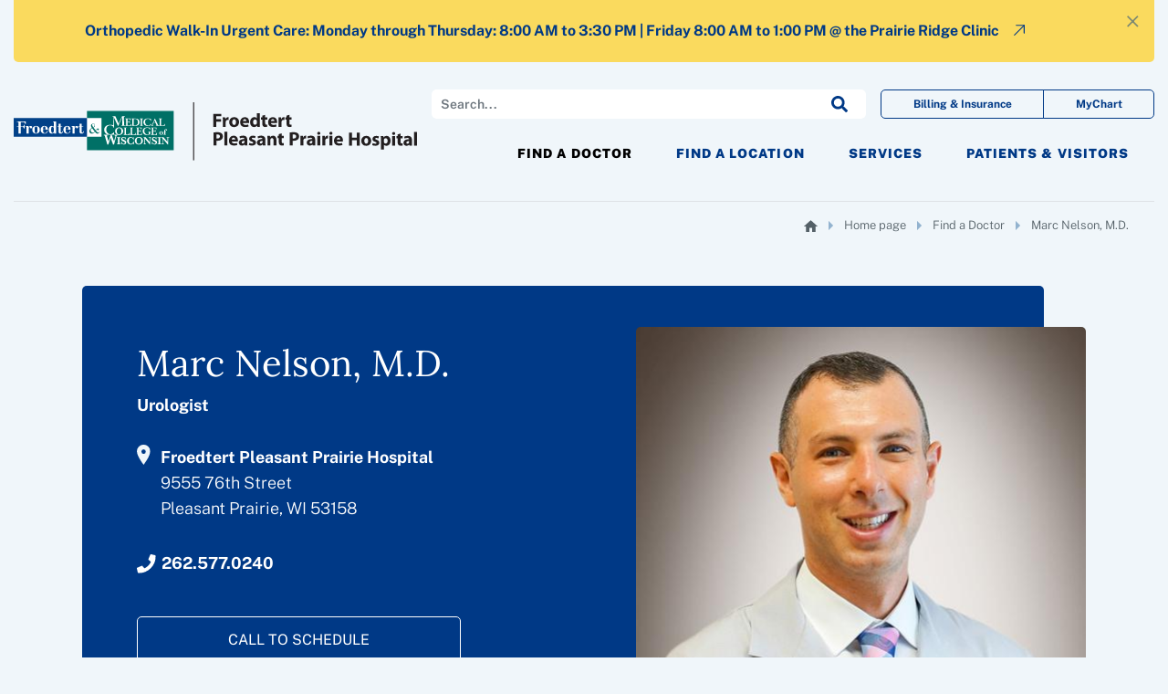

--- FILE ---
content_type: text/html; charset=utf-8
request_url: https://www.froedtertsouth.com/doctors/marc-nelson-md/
body_size: 6108
content:
<!DOCTYPE html>
<html lang="en" class="doctor-detail smooth-scroll">
<head>
    
    <meta charset="UTF-8">
    <meta name="viewport" content="width=device-width, initial-scale=1.0">
    
    <meta http-equiv="X-UA-Compatible" content="IE=edge">
    <meta property="og:type" content="website" />
    <meta name="url" property="og:url" content="https://www.froedtertsouth.com/doctors/marc-nelson-md/" />

    
    
    

<meta name="twitter:card" content="summary">
<meta name="twitter:title" content="Marc Nelson, M.D. - Urology Services - Froedtert South">
<meta name="twitter:description" content="Marc Nelson, M.D., is a physician specializing in urology. Dr. Nelson practices at Froedtert South Froedtert Pleasant Prairie Hospital.">




<meta property="og:url" content="https://www.froedtertsouth.com/doctors/marc-nelson-md/">
<meta property="og:title" content="Marc Nelson, M.D. - Urology Services - Froedtert South">
<meta property="og:description" content="Marc Nelson, M.D., is a physician specializing in urology. Dr. Nelson practices at Froedtert South Froedtert Pleasant Prairie Hospital.">
<meta property="og:site_name" content="Froedtert South">




<meta itemprop="url" content="https://www.froedtertsouth.com/doctors/marc-nelson-md/">
<meta itemprop="name" content="Marc Nelson, M.D. - Urology Services - Froedtert South">
<meta itemprop="description" content="Marc Nelson, M.D., is a physician specializing in urology. Dr. Nelson practices at Froedtert South Froedtert Pleasant Prairie Hospital.">


<title>Marc Nelson, M.D. - Urology Services - Froedtert South</title>
<meta name="description" content="Marc Nelson, M.D., is a physician specializing in urology. Dr. Nelson practices at Froedtert South Froedtert Pleasant Prairie Hospital.">



    
    

<!--<link href="https://mychart.froedtertsouth.com/mychartfs/Content/EmbeddedWidget.css" rel="stylesheet" type="text/css" />-->



    
    <link rel="author" href="https://www.corecreative.com">
    <link rel="canonical" href="https://www.froedtertsouth.com/doctors/marc-nelson-md/">
    <link rel="apple-touch-icon" href="/static/img/favicon/large-icon.png">
    <link rel="icon" href="/static/img/favicon/large-icon.png">
    <link rel="shortcut icon" href="/static/img/favicon/icon.png">

    
    <link href="/static/dist/css/main_scss-14e652f7ceb9399b1928.css" rel="stylesheet" />
    
    <script type='application/ld+json'>
        {
          "@context": "http://www.schema.org",
          "@type": "Hospital",
          "name": "Froedtert South Hospital",
          "url": "https://www.froedtertsouth.com/",
          "logo": "https://froedtertsouth.com/static/img/common/fsh-pph-logo.svg",
          "image": "https://froedtertsouth.com/static/img/common/fsh-pph-logo.svg",
          "description": "Froedtert South is a comprehensive regional healthcare system that has served southeastern Wisconsin and northern Illinois communities for more than 100 years. Froedtert South provides services primarily through the Froedtert Kenosha Hospital and the Froedtert Pleasant Prairie Hospital and several other clinic locations.",
          "address": {
            "@type": "PostalAddress",
            "streetAddress": "6308 Eighth Avenue",
            "addressLocality": " KENOSHA",
            "addressRegion": "Wisconsin",
            "postalCode": "53143",
            "addressCountry": "United States"
          },
          "geo": {
            "@type": "GeoCoordinates",
            "latitude": "42.577722",
            "longitude": "-87.819975"
          },
          "contactPoint": {
            "@type": "ContactPoint",
            "telephone": "262.656.2011"
          }
        }
     </script>

     
     
      
         

         <!-- Google Tag Manager -->
        <script>(function(w,d,s,l,i){w[l]=w[l]||[];w[l].push({'gtm.start':
            new Date().getTime(),event:'gtm.js'});var f=d.getElementsByTagName(s)[0],
            j=d.createElement(s),dl=l!='dataLayer'?'&l='+l:'';j.async=true;j.src=
            'https://www.googletagmanager.com/gtm.js?id='+i+dl;f.parentNode.insertBefore(j,f);
            })(window,document,'script','dataLayer','GTM-55P33HG');</script>
            <!-- End Google Tag Manager -->
         
     
     
</head>
<body class="doctor-detail smooth-scroll">
    
        
        <!-- Google Tag Manager (noscript) -->
        <noscript><iframe src="https://www.googletagmanager.com/ns.html?id=GTM-55P33HG"
            height="0" width="0" style="display:none;visibility:hidden"></iframe></noscript>
        <!-- End Google Tag Manager (noscript) -->
        
    

    

    
    <div class="container-fluid maxwidth-1840 ">
        <div class="row ">
            <div class="col-12">
                <div class="collapse show text-center alert-ribbon maxwidth-1840 mx-auto bg-dark rounded-bottom" id="collapse-alert-ribbon">
                    <button id="js-banner-close" type="button" class="close" aria-label="Close">
                      <span aria-hidden="true">&times;</span>
                    </button>

                    <div class="container inner-container">
                        
                        <a class="link arrow-up blue d-flex" href="/services/orthopedic-care-services/"><strong>Orthopedic Walk-In Urgent Care: Monday through Thursday: 8:00 AM to 3:30 PM | Friday 8:00 AM to 1:00 PM @ the Prairie Ridge&nbsp;Clinic</strong></a>
                        
                    </div>
                </div>
            </div>
        </div>
    </div>
    
    
    
    <nav class="main-nav navbar navbar-expand-lg navbar-light bg-light mx-auto container-fluid" id="main_nav" aria-label="Main Navigation Menu">
      <!-- Container wrapper -->
      <div class="container-fluid maxwidth-1840 d-flex flex-row navwrap">
        <!-- Navbar brand -->
        <a class="navbar-brand" href="/"><img src="/static/img/common/fsh-pph-logo.svg" class="logo img-fluid" width="431" height="62" alt="Froedtert Medical College of Wisconsin | Froedtert Pleasant Prairie Hospital | Froedtert Kenosha Campus"/></a>

        <!-- Toggle button -->
        <button
          class="navbar-toggler"
          type="button"
          data-toggle="collapse"
          data-target="#navbar-content"
          aria-controls="navbar-content"
          aria-expanded="false"
          aria-label="Toggle navigation"
        >
          <span class="navbar-toggler-icon"></span>
          <span class="close-x" aria-hidden="true">&times;</span>
        </button>

        <!-- Collapsible wrapper -->
        <div class="collapse navbar-collapse" id="navbar-content">

          <!-- Left links -->
            <ul class="navbar-nav mb-2 mb-lg-0 flex-grow-1 flex-shrink-1 pr-1 justify-content-end">
                
                
                
                <li class="nav-item active">
                    <a class="nav-link" aria-current="page" href="/doctors/">Find a Doctor</a>
                </li>
                
                
                
                
                
                <li class="nav-item ">
                    <a class="nav-link" aria-current="page" href="/locations/">Find a Location</a>
                </li>
                
                
                
                
                
                <li class="nav-item ">
                    <a class="nav-link" aria-current="page" href="/services/">Services</a>
                </li>
                
                
                
                
                
                <li class="nav-item ">
                    <a class="nav-link" aria-current="page" href="/patients-visitors/">Patients &amp; Visitors</a>
                </li>
                
                
                
          </ul>
          <!-- Left links -->

          <!-- Search form -->
          <div class="utility-items d-flex justify-content-lg-end flex-grow-1 flex-shrink-0">
              <form id="nav-search" action="/search" class="form-inline d-flex border-radius form-group mr-lg-3" role="search" aria-label="Site Search">
                <label class="hidden-label sr-only" for="nav-search-input">Search</label>
              	<input type="search" id="nav-search-input" name="query" placeholder="Search..." class="form-control search rounded" >
                <input type="submit" class="custom-submit rounded-right" value="Go">
              </form>
              <div class="btn-group">
                  <a class="btn btn-secondary d-flex flex-column justify-content-center" href="/patients-visitors/billing-and-insurance/">Billing & Insurance</a>
                  <a class="btn btn-secondary d-flex flex-column justify-content-center" href="https://mychart.froedtertsouth.com/mychartFS/Authentication/Login" target="_blank" rel="noopener">MyChart</a>
              </div>
          </div>

        </div>
        <!-- Collapsible wrapper -->
      </div>
      <!-- Container wrapper -->
    </nav>

    
    <main class=" container-fluid maxwidth-1840" id="main-content" itemscope itemtype="http://schema.org/Physician">
        
<section class="container-fluid breadcrumb-container border-top">
    <div class="row">
        <div class="col-12 d-flex justify-content-md-end px-0">
            
            <nav aria-label="Breadcrumb" class="article-breadcrumbs dark d-flex justify-content-md-end align-items-center px-md-3">
                <a href="/" class="crumb"><span class="icon-home">Home</span></a> <span class="icon-right-arrow"></span>
                
                    <a href="/" class="crumb">Home page</a> <span class="icon-right-arrow"></span>
                
                    <a href="/doctors/" class="crumb">Find a Doctor</a> <span class="icon-right-arrow"></span>
                
                <span class="crumb" aria-current="page">Marc Nelson, M.D.</span>
            </nav>
            
        </div>
    </div>
</section>


<section class="container inner overflow-visible doctor-masthead" role="banner" arial-labelledby="page-name">
    <div class="row">
        <div class="col-12 p-0">
            <div class="blue-card rounded overflow-visible d-flex flex-column-reverse flex-sm-row justify-content-between">
                <div class="copy-area">
                    <h1 class="hdr-med mb-2" itemprop="name" id="page-name" >Marc Nelson, M.D.</h1>
                    <h2 class="hdr-xs" >Urologist</h2>

                    
                        
                        <a href="https://www.google.com/maps/place/Froedtert+Pleasant+Prairie+Hospital/@42.5644631,-87.9263253,17z/data=!3m1!4b1!4m5!3m4!1s0x8805618528150865:0x875736022b1d0d1e!8m2!3d42.5644592!4d-87.9241313" target="_blank" class="link directions-link white mt-3 mb-0 align-items-start" target="_blank" rel="noopener"  itemprop="hospitalAffiliation" itemscope itemtype="http://schema.org/Hospital">
                            <div class="card-text mt-0 mb-2">
                                 <strong>Froedtert Pleasant Prairie Hospital</strong>
                                 <address class="mb-0" itemprop="address">
                                     <p data-block-key="gpcm8">9555 76th Street<br/>Pleasant Prairie, WI 53158</p>
                                 </address>
                            </div>
                        </a>
                        
                    

                    <div class="mt-0">
                        <a href="tel:262.577.0240" class="link tel-link white mr-4 flex-grow-1 w-100">262.577.0240</a>

                        
                        <a href="tel:262.577.0240" class="btn btn-secondary text-uppercase transparent-white d-inline-block w-auto mt-3 mr-3">Call to schedule</a>
                        

                        
                    </div>


                </div>

                <div class="portrait wow fadeIn rounded" data-wow-duration=".4s" itemprop="image" data-portrait="">
                    <picture class="photo-parent rounded-top overflow-hidden w-100">
                        <source srcset="/media/original_images/nelson.jpg.493x533_q75_crop_focal_area-419%2C294%2C835%2C576_size_canvas_zoom-100.jpg" media="(min-width: 768px)"  />
                        <source srcset="/media/original_images/nelson.jpg.350x350_q75_crop_focal_area-419%2C294%2C835%2C576_size_canvas_zoom-100.jpg" media="(min-width: 576px)" />
                        <source srcset="/media/original_images/nelson.jpg.320x220_q65_crop_focal_area-419%2C294%2C835%2C576_size_canvas_zoom-100.jpg" media="(min-width: 1px)" />
                        <img src="/media/original_images/nelson.jpg.493x533_q75_crop_focal_area-419%2C294%2C835%2C576_size_canvas_zoom-100.jpg"
                        class="align-self-start rounded w-100" alt="Marc Nelson, M.D." width="493" height="533" loading="eager"/>
                    </picture>
                </div>
            </div>


            
            
            
        </div>
    </div>
    <div class="row more-info border-bottom">
        <div class="col-12 doctor-info d-md-flex flex-row justify-content-start flex-wrap pl-xl-0">
            
            <span class="info-item new-patients"><strong>New Patients</strong></span>
            
            
            <span class="info-item telehealth"><strong>Telehealth</strong></span>
            


            
            <span class="info-item ages">Ages Seen:<strong>Adult,</strong><strong>Senior</strong></span>
            

            
            <span class="info-item languages">Languages: <strong>English</strong></span>
            
        </div>
    </div>
</section>


<section class="container inner overflow-visible">
    <div class="row doctor-blocks overflow-visible">

        <div class="sidebar-col col-md-4 overflow-visible pl-0 col-md-4 ">
            <div class="sticky-column">
                
                <ul class="anchor-selector rounded overflow-visible">
                    

                    
                    <li>
                        <a href="#education-and-training" class="anchor-link">Education/Training</a>
                    </li>
                    

                    

                    
                    <li>
                        <a href="#diseases-and-conditions" class="anchor-link">Diseases &amp; Conditions</a>
                    </li>
                    

                    

                    
                    <li>
                        <a href="#location" class="anchor-link">Locations</a>
                    </li>
                    

                    

                    

                    

                </ul>
                

            </div>

        </div>


        
        <div class="doctor-blocks-content col-md-8 background-white rounded">
            
            

            
            
            <div id="education-and-training" class="doctor-block anchor-block block-margin-bottom">
                <h3 class="hdr-sm block-title">Education/Training</h3>
                <div>
                    <p><b>Medical School</b> - University of Virginia</p><p><b>Internship</b> - General Surgery - Loyola University Medical Center</p><p><b>Residency</b> - Urology - Loyola University Medical Center</p>
                </div>
            </div>
            

            
            

            
            
            <div id="diseases-and-conditions" class="doctor-block anchor-block block-margin-bottom">
                <h3 class="hdr-sm block-title">Diseases & Conditions</h3>
                <div itemprop="medicalCondition">
                    <ul><li>Erectile Dysfunction</li><li>Kidney Stone Disease</li><li>Laparoscopic and Robotic Surgery</li><li>Laser Surgery</li><li>Male Incontinence</li><li>No-scalpel Vasectomy</li><li>Prostatic Enlargement</li><li>Prosthetic Surgery</li><li>Reconstructive Urology</li><li>U rologic Cancers</li></ul>
                </div>
            </div>
            

            
            

            
            

            <div id="location" class="doctor-block anchor-block block-margin-bottom">
                <h3 class="hdr-sm block-title">Location(s)</h3>
                <div class="event-location mb-5 d-flex flex-wrap">
                    
                    <div class="location-wrap pr-4 ">
                        <a class="d-block map" href="https://www.google.com/maps/place/Froedtert+Pleasant+Prairie+Hospital/@42.5644631,-87.9263253,17z/data=!3m1!4b1!4m5!3m4!1s0x8805618528150865:0x875736022b1d0d1e!8m2!3d42.5644592!4d-87.9241313" target="_blank" rel="noopener">
                            <img src="https://api.mapbox.com/styles/v1/mapbox/streets-v11/static/pin-s-l+000(-87.92341600,42.56601600)/-87.92341600,42.56601600,14/679x345?access_token=pk.eyJ1IjoiY29yZWNyZWF0aXZlIiwiYSI6ImNraGF0eTVscTE1ejcyeGsxaDdhZDZrMmgifQ.b9bJmcsOH3BKX56vHB4Eqg" class="rounded w-100" width="679" height="345" alt="Map of Froedtert Pleasant Prairie Hospital">
                        </a>
                        <address class="mb-0">
                            <a href="https://www.google.com/maps/place/Froedtert+Pleasant+Prairie+Hospital/@42.5644631,-87.9263253,17z/data=!3m1!4b1!4m5!3m4!1s0x8805618528150865:0x875736022b1d0d1e!8m2!3d42.5644592!4d-87.9241313" target="_blank">Froedtert Pleasant Prairie Hospital</a><br />
                            <p data-block-key="gpcm8">9555 76th Street<br/>Pleasant Prairie, WI 53158</p>
                        </address>
                        <a class="link directions-link blue mt-4 mb-5 event-directions" href="https://www.google.com/maps/place/Froedtert+Pleasant+Prairie+Hospital/@42.5644631,-87.9263253,17z/data=!3m1!4b1!4m5!3m4!1s0x8805618528150865:0x875736022b1d0d1e!8m2!3d42.5644592!4d-87.9241313" target="_blank">Get Directions</a>
                    </div>
                    
                </div>
            </div>
            

            
            

            
            

            
            
        </div>
        
    </div>
</section>


<section class="callouts">
    
</section>

<!-- Modal -->
<div class="modal fade video-modal pr-0" id="video-modal" tabindex="-1" role="dialog" aria-hidden="true">
    <div class="modal-dialog px-1 px-sm-4 px-md-6"  aria-label="Doctor Video Modal">
        <div class="modal-content border-0">
            <div class="modal-header border-0">
                <button type="button" class="btn-close" data-dismiss="modal" aria-label="Close">
                    <span aria-hidden="true">&times;</span>
                </button>
            </div>
            <div class="modal-body">
                <div class="responsive-object">
                    <iframe class="iframe-video" id="iframe-video"></iframe>
                </div>
            </div>
        </div>
    </div>
</div>





    </main>
    
    <footer class="global-footer container-fluid">
        <div class="container inner px-xl-0" role="contentinfo" aria-label="Main Footer">
            <div class="row flex-column flex-lg-row mx-xl-0">
                <div class="col pl-lg-0">
                    <a class="logo-link" href="/">
                        <img src="/static/img/common/fsh-pph-logo.svg" alt="Froedtert & Medical College of Wisconsin | Froedtert Pleasant Prairie Hospital" class="p-3 px-md-0 mb-3 img-fluid" width="277" height="136"  />
                    </a>
                </div>
                
                
                    
                    <div class="col">
                    <ul class="footer-nav-list">
                    
                    <li>
                        
                        <a class="link link-underline arrow-up blue" href="/doctors/">Find a Doctor</a>
                        
                    </li>
                    
                
                    
                    <li>
                        
                        <a class="link link-underline arrow-up blue" href="/locations/">Find a Location</a>
                        
                    </li>
                    
                
                    
                    <li>
                        
                        <a class="link link-underline arrow-up blue" href="/services/">Services</a>
                        
                    </li>
                    
                
                    
                    <li>
                        
                        <a class="link link-underline arrow-up blue" href="/patients-visitors/events-education/">Events &amp; Education</a>
                        
                    </li>
                    
                    </ul>
                    </div>
                    
                
                    
                    <div class="col">
                    <ul class="footer-nav-list">
                    
                    <li>
                        
                        <a class="link link-underline arrow-up blue" href="/patients-visitors/healthy-connections/">Healthy Connections</a>
                        
                    </li>
                    
                
                    
                    <li>
                        
                        <a class="link link-underline arrow-up blue" href="/patients-visitors/billing-and-insurance/">Price Transparency</a>
                        
                    </li>
                    
                
                    
                    <li>
                        
                        <a class="link link-underline arrow-up blue" href="/about-us/">About Us</a>
                        
                    </li>
                    
                
                    
                    <li>
                        
                        <a class="link link-underline arrow-up blue" href="/contact-us/">Contact Us</a>
                        
                    </li>
                    
                
                    
                    <li>
                        
                        <a class="link link-underline arrow-up blue" href="/careers/">Careers</a>
                        
                    </li>
                    
                    </ul>
                    </div>
                    
                

                <div class="col d-flex flex-column justify-content-between pr-lg-0">
                    <ul class="footer-nav-list blue-blocks mb-3">
                        <li>
                            <a class="link link-underline arrow-up d-flex flex-row align-items-center" href="/patients-visitors/billing-and-insurance/">
                                Billing & Insurance
                            </a>
                        </li>
                        <li>
                            <a class="link link-underline arrow-up d-flex flex-row align-items-center" href="/patients-visitors/patient-privacy-rights-medical-records/">
                                Request Medical Records
                            </a>
                        </li>
                        <li>
                            <a class="link link-underline arrow-up d-flex flex-row align-items-center" href="https://mychart.froedtertsouth.com/mychartFS/Authentication/Login" target="_blank" rel="noopener">MyChart</a>
                        </li>
                    </ul>
                    <div class="social-icons d-flex flex-row justify-content-end" role="region">
                        <a class="icon-link pr-1" href="http://vimeo.com/user48762629" target="_blank" rel="noopener">
                            <img src="/static/img/icons/vimeo.svg" width="35" height="35" alt="Vimeo" />
                        </a>
                        <a class="icon-link pr-1" href="http://www.linkedin.com/company/froedtert-south" target="_blank" rel="noopener">
                            <img src="/static/img/icons/linkedin.svg" width="35" height="35" alt="LinkedIn" />
                        </a>
                        <a class="icon-link pr-1" href="https://www.facebook.com/froedtertsouth/" target="_blank" rel="noopener">
                            <img src="/static/img/icons/facebook.svg" width="35" height="35" alt="Facebook" />
                        </a>
                        <a class="icon-link pr-1" href="http://twitter.com/froedtertsouth" target="_blank" rel="noopener">
                            <img src="/static/img/icons/twitter.svg" width="35" height="35" alt="Twitter" />
                        </a>
                        <a class="icon-link pr-1" href="https://www.instagram.com/froedtertsouth/?fbclid=IwAR0SdOHgTLtlN390j_60c8kswGYGBwtvrNvd4kyTpJLyrX-BaEEU3LqeP-o" target="_blank" rel="noopener">
                            <img src="/static/img/icons/instagram.svg" width="35" height="35" alt="Instagram" />
                        </a>
                    </div>

                </div>
            </div>
            <div class="row colophon px-3">
                <div class="col-12 d-flex flex-column align-items-center align-xl-end flex-xl-row justify-content-between footer-copyright px-0">
                    <ul class="policy-menu d-flex">
                        <li class="menu-item">
                            <a href="/patients-visitors/patient-privacy-rights-medical-records/notice-of-non-discrimination/">Nondiscrimination Policy</a>
                        </li>
                        <li class="menu-item">
                            <a href="/patients-visitors/patient-privacy-rights-medical-records/notice-of-privacy-practices/">Notice of Privacy Practices</a>
                        </li>
                        <li class="menu-item">
                            <a href="/patients-visitors/patient-privacy-rights-medical-records/patient-rights-and-responsibilities/">Patient Rights and Responsibilities</a>
                        </li>
                    </ul>

                    Copyright © 2026 Froedtert South, Kenosha, Wisconsin. All rights reserved.
                </div>
            </div>
        </div>

    </footer>
    
    
    <script src="/static/dist/js/main_js-7c4ad5b7f36f22f88a2c.js" ></script>
    






</body>

--- FILE ---
content_type: image/svg+xml
request_url: https://www.froedtertsouth.com/static/img/icons/facebook.svg
body_size: -149
content:
<svg xmlns="http://www.w3.org/2000/svg" width="35.063" height="35.063" viewBox="0 0 35.063 35.063">
  <title>Facebook</title>
  <path id="Icon_awesome-facebook-square" data-name="Icon awesome-facebook-square" d="M31.307,2.25H3.757A3.757,3.757,0,0,0,0,6.007v27.55a3.757,3.757,0,0,0,3.757,3.757H14.5V25.393H9.568V19.782H14.5V15.505c0-4.864,2.9-7.551,7.331-7.551a29.872,29.872,0,0,1,4.345.379v4.774H23.728c-2.411,0-3.164,1.5-3.164,3.031v3.643h5.383l-.861,5.611H20.565V37.313H31.307a3.757,3.757,0,0,0,3.757-3.757V6.007A3.757,3.757,0,0,0,31.307,2.25Z" transform="translate(0 -2.25)" fill="#003986"/>
</svg>


--- FILE ---
content_type: image/svg+xml
request_url: https://www.froedtertsouth.com/static/img/icons/twitter.svg
body_size: -33
content:
<svg xmlns="http://www.w3.org/2000/svg" width="35.063" height="35.063" viewBox="0 0 35.063 35.063">
  <title>Twitter</title>
  <path id="Icon_awesome-twitter-square" data-name="Icon awesome-twitter-square" d="M31.307,2.25H3.757A3.758,3.758,0,0,0,0,6.007v27.55a3.758,3.758,0,0,0,3.757,3.757h27.55a3.758,3.758,0,0,0,3.757-3.757V6.007A3.758,3.758,0,0,0,31.307,2.25ZM27.479,14.679c.016.219.016.446.016.665a14.5,14.5,0,0,1-14.6,14.6,14.537,14.537,0,0,1-7.881-2.3,10.814,10.814,0,0,0,1.237.063,10.292,10.292,0,0,0,6.371-2.191,5.14,5.14,0,0,1-4.8-3.561,5.532,5.532,0,0,0,2.317-.094,5.134,5.134,0,0,1-4.109-5.04v-.063a5.13,5.13,0,0,0,2.317.65,5.122,5.122,0,0,1-2.285-4.273,5.069,5.069,0,0,1,.7-2.591,14.575,14.575,0,0,0,10.582,5.369,5.144,5.144,0,0,1,8.758-4.688A10.059,10.059,0,0,0,29.35,9.991,5.12,5.12,0,0,1,27.1,12.816a10.215,10.215,0,0,0,2.958-.8A10.8,10.8,0,0,1,27.479,14.679Z" transform="translate(0 -2.25)" fill="#003986"/>
</svg>


--- FILE ---
content_type: image/svg+xml
request_url: https://www.froedtertsouth.com/static/img/icons/vimeo.svg
body_size: -55
content:
<svg xmlns="http://www.w3.org/2000/svg" width="35.063" height="35.063" viewBox="0 0 35.063 35.063">
  <title>Vimeo</title>
  <path id="Icon_awesome-vimeo" data-name="Icon awesome-vimeo" d="M31.557,2.25H3.506A3.511,3.511,0,0,0,0,5.756V33.807a3.511,3.511,0,0,0,3.506,3.506H31.557a3.511,3.511,0,0,0,3.506-3.506V5.756A3.511,3.511,0,0,0,31.557,2.25ZM29.506,13.9q-.164,3.7-5.166,10.128-5.166,6.715-8.742,6.715c-1.479,0-2.724-1.362-3.749-4.093-2-7.3-2.849-11.583-4.492-11.583a7.917,7.917,0,0,0-1.988,1.19l-1.19-1.534C7.1,12.151,9.885,9.3,11.63,9.145q2.958-.282,3.639,4.046c1.62,10.269,2.34,11.818,5.291,7.169a9.992,9.992,0,0,0,1.706-3.827c.274-2.6-2.027-2.418-3.585-1.753q1.867-6.117,7.138-5.948,3.909.106,3.686,5.064Z" transform="translate(0 -2.25)" fill="#003986"/>
</svg>


--- FILE ---
content_type: image/svg+xml
request_url: https://www.froedtertsouth.com/static/img/icons/linkedin.svg
body_size: -109
content:
<svg xmlns="http://www.w3.org/2000/svg" width="35.063" height="35.063" viewBox="0 0 35.063 35.063">
  <title>LinkedIn</title>
  <path id="Icon_awesome-linkedin" data-name="Icon awesome-linkedin" d="M32.559,2.25H2.5A2.515,2.515,0,0,0,0,4.778V34.785a2.515,2.515,0,0,0,2.5,2.528H32.559a2.522,2.522,0,0,0,2.5-2.528V4.778A2.522,2.522,0,0,0,32.559,2.25ZM10.6,32.3H5.4V15.571h5.2V32.3ZM8,13.286a3.013,3.013,0,1,1,3.013-3.013A3.015,3.015,0,0,1,8,13.286ZM30.078,32.3h-5.2v-8.14c0-1.941-.039-4.438-2.7-4.438-2.708,0-3.123,2.113-3.123,4.3V32.3h-5.2V15.571h4.986v2.285h.07a5.474,5.474,0,0,1,4.923-2.7c5.26,0,6.238,3.467,6.238,7.975Z" transform="translate(0 -2.25)" fill="#003986"/>
</svg>


--- FILE ---
content_type: image/svg+xml
request_url: https://www.froedtertsouth.com/static/img/common/fsh-pph-logo.svg
body_size: 10190
content:
<svg id="uuid-b5fd4cd8-cd47-437a-a360-116d88907103" xmlns="http://www.w3.org/2000/svg" viewBox="0 0 590.249 84.62">
<title>Froedtert &amp; Medical College of Wisconsin | Froedtert Kenosha Campus</title>
<defs><style>.uuid-bc6a984b-db22-4fa4-863b-90ec19fd8c1f{fill:#007066;}.uuid-2b6e5969-389b-45f6-b478-ca0083f5fe75{fill:#014188;}.uuid-9c746057-05b0-433e-84fc-23a626599263{fill:#fff;}.uuid-8e5b942f-d1f4-4e91-870e-7e39ac9d7dda{fill:#231f20;}.uuid-f975380c-c8ae-4361-95e4-e628eafd5da7{fill:none;stroke:#231f20;stroke-width:1.5px;}</style></defs><g id="uuid-4f6493d8-19cb-41fe-a5db-7ef2b6c738d8"><g><g><rect class="uuid-9c746057-05b0-433e-84fc-23a626599263" x="107.248" y="22.81" width="21.591" height="27.497"/><polygon class="uuid-bc6a984b-db22-4fa4-863b-90ec19fd8c1f" points="107.234 12.553 107.234 23.04 128.504 23.04 128.504 50.114 107.235 50.114 107.235 69.88 234.157 69.88 234.157 12.553 107.234 12.553"/><polygon class="uuid-2b6e5969-389b-45f6-b478-ca0083f5fe75" points="107.25 50.121 107.243 23.045 0 23.068 .006 50.087 107.25 50.121"/><path class="uuid-bc6a984b-db22-4fa4-863b-90ec19fd8c1f" d="M125.971,42.603c-.644,1.337-1.565,3.132-3.359,3.132-.942,0-2.414-1.007-3.794-2.803-.964,1.29-2.552,2.803-4.347,2.803-2.046,0-3.841-1.709-3.841-3.656,0-2.038,2.101-3.959,3.78-4.857-.622-.941-1.342-1.911-1.342-3.051,0-1.752,1.496-3.111,3.312-3.111,1.587,0,2.622,.942,2.622,2.411,0,1.555-.973,2.507-2.307,3.273,1.058,1.447,2.001,2.715,3.127,4.116,.782-.94,1.985-2.747,3.411-2.747,.782,0,1.449,.482,1.449,1.425,0,.723-.506,1.204-1.289,1.204-.712,0-1.08-.525-1.08-1.052,0-.394-.069-.547-.231-.547-.207,0-1.196,.985-1.931,2.146,1.149,1.402,2.437,2.868,3.702,2.868,.897,0,1.548-1.227,1.756-1.687l.361,.134Zm-9.407-11.192c-1.034,0-1.701,.679-1.701,1.686s.737,2.07,1.451,3.1c1.196-.526,2.125-1.606,2.125-2.899,0-.994-.703-1.886-1.875-1.886Zm-.713,12.937c1.235-.044,1.856-.883,2.616-1.869-1.312-1.555-2.418-3.067-3.637-4.665-1.311,.809-2.247,1.489-2.267,2.862-.026,1.763,1.246,3.747,3.288,3.672Z"/><path class="uuid-9c746057-05b0-433e-84fc-23a626599263" d="M170.113,46.933c1.013-.014,1.293-.371,1.293-1.203v-7.282c0-.832-.28-1.189-1.293-1.205v-.443h4.554s0,.443,0,.443c-1.012,.016-1.292,.373-1.292,1.205v7.282c0,.772,.452,1.026,1.747,1.026,2.059,0,3.089-.254,3.399-2.097h.408v2.72h-8.817v-.446Z"/><path class="uuid-9c746057-05b0-433e-84fc-23a626599263" d="M160.96,46.933c1.016-.014,1.294-.371,1.294-1.203v-7.282c0-.832-.279-1.189-1.294-1.205v-.443h4.559s0,.443,0,.443c-1.015,.016-1.295,.373-1.295,1.205v7.282c0,.772,.452,1.026,1.747,1.026,2.06,0,3.091-.254,3.402-2.097h.406v2.72h-8.818v-.446Z"/><path class="uuid-9c746057-05b0-433e-84fc-23a626599263" d="M179.259,46.933c1.014-.014,1.294-.371,1.294-1.203v-7.282c0-.832-.28-1.189-1.294-1.205v-.443h7.88s0,2.494,0,2.494h-.471c-.25-1.426-.92-1.931-2.793-1.931h-1.356v4.294h1.202c1.419,0,1.623-.489,1.732-1.425h.53c-.017,.578-.032,1.129-.032,1.604,0,.698,.015,1.263,.032,1.856h-.53c0-1.174-.393-1.471-1.749-1.471h-1.184v3.538c0,.683,.296,1.055,1.764,1.055,1.592,0,2.699-.283,3.074-2.155h.413v2.72h-8.511v-.446Z"/><path class="uuid-9c746057-05b0-433e-84fc-23a626599263" d="M201.04,46.933c1.017-.014,1.296-.371,1.296-1.203v-7.282c0-.832-.279-1.189-1.296-1.205v-.443h7.883s0,2.494,0,2.494h-.467c-.25-1.426-.923-1.931-2.796-1.931h-1.357v4.294h1.201c1.422,0,1.624-.489,1.733-1.425h.531c-.017,.578-.03,1.129-.03,1.604,0,.698,.013,1.263,.03,1.856h-.531c0-1.174-.392-1.471-1.748-1.471h-1.186v3.538c0,.683,.298,1.055,1.764,1.055,1.591,0,2.699-.283,3.076-2.155h.414v2.72h-8.516v-.446Z"/><path class="uuid-9c746057-05b0-433e-84fc-23a626599263" d="M199.576,39.901h-.406c-.11-1.558-1.452-2.674-3.887-2.674-2.948,0-4.197,1.992-4.197,4.251,0,3.359,2.183,5.47,4.682,5.47,.747,0,1.465-.253,2.026-.654v-2.154c0-.744-.231-.967-1.185-.967v-.445h4.262v.445c-.92,0-1.171,.461-1.171,1.115v2.318c-.732,.342-2.559,.966-4.729,.966-5.398,0-6.194-3.983-6.194-5.603,0-2.409,1.794-5.365,6.649-5.365,1.841,0,4.151,.623,4.151,.623v2.674Z"/><path class="uuid-9c746057-05b0-433e-84fc-23a626599263" d="M175.682,24.269h1.093c1.811,0,2.621,.178,3.371,.788,.983,.803,1.685,2.216,1.685,4.281,0,3.299-2.139,4.325-4.618,4.325-1.171,0-1.531-.193-1.531-.98v-8.413Zm-3.261,10.038h5.337c5.477,0,6.382-3.574,6.382-5.162,0-3.137-1.874-5.432-5.836-5.432-1.312,0-5.4,.031-5.883,0v.438c1.015,.013,1.294,.371,1.294,1.202v7.283c0,.832-.279,1.189-1.294,1.204v.466Z"/><path class="uuid-9c746057-05b0-433e-84fc-23a626599263" d="M184.746,33.841c1.016-.015,1.297-.372,1.297-1.204v-7.283c0-.831-.282-1.189-1.297-1.202v-.438h4.56v.438c-1.014,.013-1.295,.371-1.295,1.202v7.283c0,.832,.282,1.189,1.295,1.204v.466h-4.56v-.466Z"/><path class="uuid-9c746057-05b0-433e-84fc-23a626599263" d="M220.848,31.568c-.314,1.842-1.344,2.095-3.403,2.095-1.295,0-1.744-.252-1.744-1.025v-7.283c0-.831,.277-1.189,1.293-1.202,0,0-.103-.397,0-.438,.101-.042-4.556,0-4.556,0v.438c1.013,.013,1.294,.371,1.294,1.202v7.283c0,.806-.264,1.165-1.204,1.201-.755-.017-1.123-.266-1.514-1.097l-4.228-9.028h-.265l-3.433,7.928c-.858,1.99-1.156,2.14-2.232,2.199v.466h3.747v-.466c-.967-.015-1.153-.179-1.153-.564,0-.15,.029-.358,.42-1.397l.452-1.203h3.573l.626,1.395c.327,.743,.436,1.055,.436,1.22,0,.401-.251,.55-1.125,.55v.466h13.421v-2.74h-.405Zm-16.326-1.457l1.436-3.82,1.684,3.82h-3.121Z"/><path class="uuid-9c746057-05b0-433e-84fc-23a626599263" d="M200.841,31.331c-1.332,1.9-3.091,2.523-4.232,2.523-2.7,0-4.384-2.54-4.384-5.335,0-2.884,2.011-4.445,4.086-4.445,1.876,0,3.778,.79,4.122,2.929h.405v-2.66c-1.483-.566-3.293-.833-4.276-.833-4.853,0-6.647,2.959-6.647,5.366,0,1.62,.796,5.603,6.196,5.603,1.586,0,3.17-.376,4.731-1.383v-1.766Z"/><path class="uuid-9c746057-05b0-433e-84fc-23a626599263" d="M146.963,31.612v-8.918h.043l5.451,11.619h.603l5.639-12.332h.042l.123,7.549c.021,.773,.043,1.567,.043,2.26,0,1.644-.158,2.11-1.75,2.11v.412h14.63v-2.741h-.414c-.373,1.872-1.483,2.155-3.074,2.155-1.467,0-1.764-.371-1.764-1.056v-3.537h1.187c1.356,0,1.747,.296,1.747,1.473h.531c-.016-.595-.031-1.16-.031-1.859,0-.476,.016-1.026,.031-1.605h-.531c-.11,.937-.311,1.426-1.732,1.426h-1.203v-4.295h1.358c1.873,0,2.544,.505,2.793,1.932h.501l-.066-2.487c-1.449,.016-7.315,.014-7.847,0v.436c1.014,.016,1.295,.372,1.295,1.205v7.282c0,.77-.241,1.133-1.354,1.194,0,0-1.729,.272-1.729-1.868l-.125-6.56c-.021-.99-.043-2.278-.043-3.07,0-1.23,.502-1.546,1.521-1.546v-.596c-.832,.04-3.433,.04-4.14,0l-5.056,10.86-4.89-10.86c-.831,.04-3.475,.021-4.183,0v.596c1.374,.098,1.602,.296,1.602,1.565,0,.593-.04,1.248-.062,1.862l-.207,7.122c0,1.047-.065,1.676-.529,2-1.554-.409-3.128-.603-4.098-.603-6.472,0-8.865,3.943-8.865,7.153,0,2.16,1.061,7.471,8.26,7.471,2.867,0,6.264-.018,6.264-.018v-4.131c-1.771,2.496-4.086,3.317-5.598,3.317-3.6,0-5.845-3.39-5.845-7.114,0-3.846,2.684-5.926,5.45-5.926,2.498,0,5.036,1.05,5.495,3.904h.541v-5.725l-.016-.058Z"/><path class="uuid-9c746057-05b0-433e-84fc-23a626599263" d="M30.548,40.012c0-4.209,.982-4.909,2.166-4.909s2.164,.7,2.164,4.909c0,3.678-.58,4.931-2.164,4.931s-2.166-1.253-2.166-4.931Zm-3.347,0c0,3.314,1.964,5.676,5.513,5.676s5.511-2.361,5.511-5.676c0-3.295-1.964-5.653-5.511-5.653s-5.513,2.358-5.513,5.653Z"/><path class="uuid-9c746057-05b0-433e-84fc-23a626599263" d="M42.975,39.437c0-2.082,.089-4.335,1.941-4.335,1.652,0,1.652,2.04,1.652,4.335h-3.593Zm7.075,.616c0-3.293-1.316-5.695-5.043-5.695-3.548,0-5.512,2.358-5.512,5.653,0,3.314,1.964,5.676,5.512,5.676,2.789,0,4.53-1.382,4.821-3.996h-.983c-.044,1.679-1.183,3.251-3.124,3.251-2.543,0-2.745-2.23-2.745-4.355v-.533h7.075Z"/><path class="uuid-9c746057-05b0-433e-84fc-23a626599263" d="M76.196,39.437c0-2.082,.089-4.335,1.94-4.335,1.652,0,1.652,2.04,1.652,4.335h-3.592Zm7.074,.616c0-3.293-1.317-5.695-5.044-5.695-3.548,0-5.513,2.358-5.513,5.653,0,3.314,1.964,5.676,5.513,5.676,2.79,0,4.53-1.382,4.821-3.996h-.982c-.045,1.679-1.183,3.251-3.124,3.251-2.543,0-2.745-2.23-2.745-4.355v-.533h7.074Z"/><path class="uuid-9c746057-05b0-433e-84fc-23a626599263" d="M24.827,34.507c-1.495,0-2.498,1.169-2.99,2.254h-.089v-2.097h-4.731v.651h.759c.669,0,.888,.275,.888,1.445,0,0,.006,6.765,0,8.634h3.222c-.005-1.869,0-5.786,0-5.786,0-2.274,.934-3.655,1.559-3.655,.267,0,.267,.105,.267,.51,0,1.105,.938,1.36,1.473,1.36,1.184,0,1.875-.532,1.875-1.53,0-1.36-1.184-1.786-2.232-1.786Z"/><path class="uuid-9c746057-05b0-433e-84fc-23a626599263" d="M92.144,34.507c-1.496,0-2.499,1.169-2.991,2.254h-.088v-2.097h-4.732v.651h.759c.669,0,.89,.275,.89,1.445,0,0,.005,6.765,0,8.634h3.221c-.005-1.869,0-5.786,0-5.786,0-2.274,.933-3.655,1.557-3.655,.27,0,.27,.105,.27,.51,0,1.105,.936,1.36,1.471,1.36,1.184,0,1.875-.532,1.875-1.53,0-1.36-1.183-1.786-2.231-1.786Z"/><path class="uuid-9c746057-05b0-433e-84fc-23a626599263" d="M62.122,45.393V28.03h-4.812v.617h.692c.849,0,.894,.384,.894,1.424v6.029h-.045c-.693-1.188-1.741-1.742-3.169-1.742-3.259,0-4.33,2.976-4.33,5.695,0,2.572,1.16,5.634,4.285,5.634,1.562,0,2.834-.532,3.348-1.892h.044v1.597h3.094Zm-5.57-.768c-1.719,0-1.719-3.869-1.719-4.911,0-1.02,0-4.292,1.696-4.292,2.122,0,2.299,2.933,2.299,4.377,0,1.404-.022,4.826-2.276,4.826Z"/><path class="uuid-9c746057-05b0-433e-84fc-23a626599263" d="M101.593,42.158v.68c-.022,.745-.156,1.532-1.004,1.532-1.026,0-1.026-.937-1.026-2.212v-6.843h2.343v-.646h-2.343v-3.402h0v-.004h-3.236v3.403s-.853,0-1.539,.003v.646h1.561v7.588c0,1.424,.871,2.784,3.171,2.784,2.029,0,2.923-.935,2.923-3.061v-.468h-.85Z"/><path class="uuid-9c746057-05b0-433e-84fc-23a626599263" d="M70.862,42.158v.68c-.022,.745-.156,1.532-1.004,1.532-1.027,0-1.027-.937-1.027-2.212v-6.843h2.343v-.646h-2.343v-3.402h0v-.004h-3.236v3.403s-.837,.007-1.539,.003v.646h1.561v7.588c0,1.424,.871,2.784,3.17,2.784,2.031,0,2.923-.935,2.923-3.061v-.468h-.848Z"/><path class="uuid-9c746057-05b0-433e-84fc-23a626599263" d="M4.804,28.05v.616h1.058c1.094,0,1.095,.573,1.095,3.295v3.299h-2.174v.732h2.174v9.402h3.51v-9.394h1.711c1.538,0,2.856,.319,2.9,2.315h.849v-5.376h-.849c-.044,1.997-1.362,2.315-2.9,2.315h-1.711v-6.461h2.648c1.808,0,3.325,.446,3.571,2.849h.847v-3.592H4.804Z"/><path class="uuid-9c746057-05b0-433e-84fc-23a626599263" d="M151.959,48.181c-.504,.041-.873,.124-1.103,.248-.232,.125-.415,.341-.549,.648-.135,.308-.313,.859-.534,1.653l-2.922,10.81h-1.44l-3.595-10.111-3.368,10.111h-1.42l-3.252-11.111c-.194-.663-.372-1.153-.533-1.472-.163-.319-.354-.527-.57-.629-.219-.099-.528-.148-.928-.148v-.963h6.082v.963c-.477,0-.826,.038-1.046,.114-.22,.074-.331,.279-.331,.608,0,.222,.079,.598,.239,1.128l2.05,7.001,3.295-9.814h1.357l3.482,9.814,1.761-6.576c.124-.449,.186-.811,.186-1.086,0-.504-.157-.824-.471-.963-.316-.137-.718-.213-1.208-.226v-.963h4.818v.963Z"/><path class="uuid-9c746057-05b0-433e-84fc-23a626599263" d="M156.322,61.276h-5.345v-.714c.445,0,.781-.041,1.01-.128,.227-.085,.377-.213,.446-.385,.07-.171,.105-.415,.105-.731v-6.628c0-.456-.095-.777-.283-.965-.19-.186-.616-.28-1.279-.28v-.712h5.345v.712c-.446,0-.783,.045-1.011,.134-.228,.087-.376,.216-.446,.384-.07,.169-.106,.412-.106,.727v6.628c0,.301,.034,.537,.102,.707,.067,.172,.211,.304,.431,.397,.22,.094,.563,.14,1.03,.14v.714Z"/><path class="uuid-9c746057-05b0-433e-84fc-23a626599263" d="M164.749,58.255c0,.327-.071,.672-.21,1.038-.14,.366-.353,.716-.635,1.05-.283,.335-.64,.606-1.071,.816-.43,.211-.929,.315-1.494,.315-.561,0-1.118-.121-1.671-.364-.553-.244-1.021-.605-1.405-1.088-.167,.383-.274,.737-.321,1.064h-.718v-3.61h.718c.13,.519,.31,1.007,.538,1.463,.229,.457,.552,.849,.97,1.18,.418,.329,.931,.493,1.539,.493,.53,0,.955-.143,1.275-.435,.319-.29,.479-.655,.479-1.098,0-.248-.049-.467-.147-.653-.1-.186-.241-.354-.429-.502-.187-.147-.442-.307-.768-.475-.324-.17-.694-.347-1.11-.533-.639-.301-1.164-.603-1.576-.91-.411-.306-.722-.603-.933-.89-.21-.288-.356-.561-.437-.82-.08-.259-.12-.519-.12-.784,0-.472,.127-.936,.381-1.395,.255-.458,.628-.834,1.119-1.126,.492-.294,1.059-.44,1.704-.44,.493,0,.965,.11,1.411,.328,.447,.219,.834,.519,1.162,.899,.093-.217,.178-.52,.256-.912h.731v2.937h-.731c-.519-1.604-1.422-2.406-2.71-2.406-.466,0-.842,.124-1.124,.371-.283,.246-.424,.565-.424,.955,0,.307,.088,.573,.265,.799,.177,.225,.409,.419,.697,.581,.288,.16,.754,.392,1.398,.692,.778,.369,1.386,.687,1.825,.957,.438,.268,.809,.609,1.112,1.018,.303,.409,.456,.904,.456,1.485Z"/><path class="uuid-9c746057-05b0-433e-84fc-23a626599263" d="M175.889,61.17h-.73c-.109-.445-.287-.846-.536-1.197-.393,.409-.844,.764-1.351,1.059-.509,.296-1.196,.443-2.059,.443-.949,0-1.829-.23-2.64-.692-.811-.46-1.457-1.104-1.94-1.931-.481-.827-.722-1.759-.722-2.796,0-.735,.131-1.438,.393-2.107,.261-.668,.635-1.256,1.12-1.765,.485-.508,1.061-.907,1.733-1.197,.67-.29,1.405-.436,2.202-.436,1.316,0,2.405,.428,3.264,1.282,.114-.222,.226-.544,.334-.967h.7l.123,3.879h-.746c-.135-.658-.378-1.245-.73-1.759-.352-.514-.771-.907-1.255-1.181-.484-.271-.991-.409-1.519-.409-.591,0-1.122,.163-1.593,.487-.471,.325-.84,.818-1.107,1.481-.267,.665-.4,1.492-.4,2.482,0,.966,.112,1.768,.334,2.408,.223,.642,.499,1.125,.827,1.452,.329,.326,.659,.549,.991,.664,.331,.118,.642,.176,.932,.176,.638,0,1.212-.172,1.722-.515,.51-.341,.928-.773,1.255-1.295,.327-.52,.544-1.039,.652-1.552h.746v3.984Z"/><path class="uuid-9c746057-05b0-433e-84fc-23a626599263" d="M189.092,56.005c0,.959-.228,1.857-.683,2.695-.457,.838-1.132,1.512-2.026,2.017-.894,.505-1.95,.758-3.168,.758-.996,0-1.871-.16-2.627-.481-.756-.321-1.374-.752-1.855-1.29-.478-.54-.834-1.131-1.064-1.773-.23-.643-.346-1.287-.346-1.936,0-.937,.22-1.825,.661-2.659,.44-.835,1.103-1.507,1.99-2.018,.886-.51,1.946-.767,3.179-.767,1.124,0,2.08,.185,2.868,.552,.789,.369,1.402,.833,1.843,1.392,.44,.559,.755,1.145,.944,1.76,.189,.614,.284,1.197,.284,1.752Zm-2.519-.031c0-.592-.051-1.151-.152-1.68-.1-.529-.278-1.007-.532-1.436-.254-.427-.602-.768-1.041-1.019-.441-.252-.985-.378-1.633-.378-.891,0-1.586,.222-2.087,.666-.499,.443-.839,.998-1.018,1.665-.18,.665-.269,1.393-.269,2.181,0,.435,.029,.889,.086,1.361,.057,.471,.194,.955,.412,1.45,.217,.495,.565,.913,1.04,1.252,.478,.339,1.093,.51,1.85,.51,.751,0,1.361-.176,1.83-.526,.469-.349,.811-.776,1.026-1.281,.214-.506,.349-.989,.404-1.451,.054-.462,.082-.9,.082-1.315Z"/><path class="uuid-9c746057-05b0-433e-84fc-23a626599263" d="M201.355,51.445c-.502,0-.863,.051-1.08,.152-.218,.1-.353,.251-.404,.447-.052,.196-.079,.518-.079,.965v8.36h-.714l-6.894-8.197v5.811c0,.44,.028,.76,.082,.96,.054,.2,.193,.354,.415,.459,.223,.107,.583,.159,1.08,.159v.714h-3.915v-.714c.466,0,.804-.052,1.014-.159,.21-.105,.339-.259,.389-.459,.049-.2,.074-.519,.074-.96v-5.384c0-.436-.011-.762-.035-.979-.023-.218-.079-.409-.168-.572-.087-.163-.231-.295-.43-.397-.199-.101-.476-.169-.827-.206v-.712h3.068l6,7.091v-4.814c0-.395-.026-.697-.081-.906-.055-.209-.189-.373-.403-.486-.216-.114-.556-.172-1.023-.172v-.712h3.932v.712Z"/><path class="uuid-9c746057-05b0-433e-84fc-23a626599263" d="M209.725,58.255c0,.327-.071,.672-.21,1.038-.141,.366-.352,.716-.636,1.05-.282,.335-.639,.606-1.069,.816-.432,.211-.93,.315-1.496,.315-.56,0-1.118-.121-1.67-.364-.553-.244-1.021-.605-1.407-1.088-.165,.383-.273,.737-.32,1.064h-.718v-3.61h.718c.13,.519,.309,1.007,.538,1.463,.228,.457,.552,.849,.97,1.18,.419,.329,.931,.493,1.54,.493,.53,0,.955-.143,1.274-.435,.32-.29,.479-.655,.479-1.098,0-.248-.049-.467-.148-.653-.098-.186-.241-.354-.428-.502-.187-.147-.443-.307-.767-.475-.324-.17-.694-.347-1.109-.533-.64-.301-1.167-.603-1.576-.91-.411-.306-.722-.603-.933-.89-.211-.288-.356-.561-.436-.82-.081-.259-.121-.519-.121-.784,0-.472,.127-.936,.382-1.395,.254-.458,.627-.834,1.118-1.126,.491-.294,1.058-.44,1.703-.44,.493,0,.964,.11,1.411,.328,.447,.219,.834,.519,1.162,.899,.094-.217,.178-.52,.257-.912h.73v2.937h-.73c-.52-1.604-1.423-2.406-2.71-2.406-.468,0-.843,.124-1.125,.371-.283,.246-.424,.565-.424,.955,0,.307,.087,.573,.264,.799,.178,.225,.409,.419,.697,.581,.289,.16,.755,.392,1.399,.692,.777,.369,1.385,.687,1.824,.957,.438,.268,.809,.609,1.112,1.018,.303,.409,.455,.904,.455,1.485Z"/><path class="uuid-9c746057-05b0-433e-84fc-23a626599263" d="M215.751,61.276h-5.345v-.714c.447,0,.782-.041,1.01-.128,.229-.085,.377-.213,.446-.385,.07-.171,.105-.415,.105-.731v-6.628c0-.456-.095-.777-.284-.965-.189-.186-.615-.28-1.278-.28v-.712h5.345v.712c-.445,0-.782,.045-1.01,.134-.229,.087-.377,.216-.447,.384-.07,.169-.104,.412-.104,.727v6.628c0,.301,.034,.537,.102,.707,.067,.172,.21,.304,.43,.397,.22,.094,.564,.14,1.03,.14v.714Z"/><path class="uuid-9c746057-05b0-433e-84fc-23a626599263" d="M227.581,51.445c-.502,0-.862,.051-1.08,.152-.217,.1-.351,.251-.404,.447-.051,.196-.077,.518-.077,.965v8.36h-.715l-6.895-8.197v5.811c0,.44,.028,.76,.082,.96,.055,.2,.192,.354,.415,.459,.224,.107,.583,.159,1.08,.159v.714h-3.915v-.714c.466,0,.804-.052,1.014-.159,.209-.105,.339-.259,.388-.459,.05-.2,.074-.519,.074-.96v-5.384c0-.436-.012-.762-.035-.979-.023-.218-.08-.409-.167-.572-.087-.163-.232-.295-.431-.397-.2-.101-.476-.169-.828-.206v-.712h3.07l6,7.091v-4.814c0-.395-.027-.697-.081-.906s-.189-.373-.404-.486c-.215-.114-.556-.172-1.022-.172v-.712h3.932v.712Z"/><g><path class="uuid-9c746057-05b0-433e-84fc-23a626599263" d="M218.731,44.839c0,.519-.125,.973-.378,1.358-.253,.387-.595,.683-1.025,.886-.43,.204-.901,.307-1.414,.307-.481,0-.938-.094-1.369-.281-.431-.187-.782-.471-1.056-.853-.273-.383-.411-.851-.411-1.404,0-.829,.283-1.459,.848-1.888,.567-.431,1.241-.645,2.021-.645,.581,0,1.082,.115,1.503,.344,.421,.229,.74,.537,.956,.924,.216,.385,.324,.804,.324,1.254Zm-1.575-.034c0-.648-.086-1.137-.26-1.465-.173-.328-.51-.492-1.011-.492-.319,0-.57,.071-.749,.215-.18,.143-.304,.364-.375,.664-.072,.299-.108,.687-.108,1.164,0,.588,.08,1.063,.238,1.425,.157,.362,.502,.544,1.034,.544,.351,0,.618-.1,.801-.3,.183-.201,.301-.449,.353-.745,.052-.295,.078-.631,.078-1.01Z"/><path class="uuid-9c746057-05b0-433e-84fc-23a626599263" d="M224.513,40.421c0,.206-.075,.375-.227,.507-.151,.132-.314,.197-.49,.197-.237,0-.41-.078-.517-.234-.107-.156-.192-.359-.258-.607-.092-.313-.273-.469-.545-.469-.256,0-.416,.096-.479,.289-.063,.192-.095,.486-.095,.885v1.511h1.166v.53h-1.166v2.809c0,.23,.012,.398,.035,.506,.023,.107,.083,.19,.181,.247,.098,.058,.261,.086,.49,.086h.214v.53h-3.358v-.53h.257c.211,0,.366-.028,.465-.083,.099-.056,.164-.141,.195-.255,.031-.115,.046-.281,.046-.501v-2.809h-.964v-.53h.964v-.67c0-.231,.015-.459,.046-.679,.03-.219,.101-.446,.212-.683,.141-.292,.326-.523,.558-.698,.23-.175,.481-.3,.753-.374,.271-.074,.542-.112,.813-.112,.439,0,.786,.066,1.038,.197,.253,.134,.427,.287,.522,.464,.097,.177,.144,.334,.144,.477Z"/></g><path class="uuid-9c746057-05b0-433e-84fc-23a626599263" d="M160.145,42.08c0,.96-.228,1.857-.684,2.696-.457,.837-1.132,1.511-2.025,2.016-.894,.506-1.95,.758-3.168,.758-.996,0-1.871-.16-2.628-.481-.756-.321-1.374-.752-1.855-1.29-.478-.539-.835-1.131-1.064-1.773-.23-.643-.346-1.287-.346-1.936,0-.937,.22-1.825,.662-2.659,.439-.834,1.102-1.507,1.99-2.017,.886-.511,1.946-.767,3.179-.767,1.125,0,2.081,.185,2.869,.551,.788,.369,1.402,.833,1.842,1.392,.44,.559,.755,1.145,.944,1.758,.19,.615,.285,1.198,.285,1.753Zm-2.52-.031c0-.592-.05-1.151-.151-1.681-.101-.528-.278-1.006-.532-1.435-.254-.427-.602-.767-1.042-1.019-.44-.251-.985-.378-1.632-.378-.891,0-1.587,.222-2.087,.667-.5,.442-.839,.997-1.018,1.664-.18,.665-.268,1.392-.268,2.181,0,.435,.028,.889,.086,1.361,.057,.471,.195,.955,.412,1.45,.218,.495,.565,.913,1.041,1.252,.477,.339,1.093,.51,1.85,.51,.752,0,1.361-.176,1.83-.526,.469-.349,.811-.776,1.026-1.281,.214-.506,.35-.989,.404-1.451,.054-.462,.082-.899,.082-1.314Z"/></g><g><g><path class="uuid-8e5b942f-d1f4-4e91-870e-7e39ac9d7dda" d="M292.222,16.812h11.582v3.522h-7.299v4.34h6.82v3.495h-6.82v7.638h-4.283V16.812Z"/><path class="uuid-8e5b942f-d1f4-4e91-870e-7e39ac9d7dda" d="M306.027,26.563c0-2.029-.027-3.354-.111-4.537h3.664l.168,2.536h.113c.705-2.029,2.367-2.874,3.721-2.874,.394,0,.592,.028,.9,.084v4.03c-.338-.057-.676-.113-1.154-.113-1.578,0-2.65,.846-2.932,2.17-.057,.282-.084,.62-.084,.958v6.989h-4.285v-9.244Z"/><path class="uuid-8e5b942f-d1f4-4e91-870e-7e39ac9d7dda" d="M329.812,28.761c0,5.045-3.58,7.356-7.271,7.356-4.029,0-7.131-2.649-7.131-7.102,0-4.481,2.932-7.328,7.385-7.328,4.199,0,7.018,2.903,7.018,7.074Zm-9.977,.141c0,2.367,.986,4.143,2.818,4.143,1.691,0,2.734-1.663,2.734-4.171,0-2.029-.789-4.115-2.734-4.115-2.029,0-2.818,2.114-2.818,4.143Z"/><path class="uuid-8e5b942f-d1f4-4e91-870e-7e39ac9d7dda" d="M335.529,30.283c.113,1.775,1.889,2.621,3.891,2.621,1.465,0,2.648-.197,3.805-.592l.562,2.903c-1.408,.592-3.129,.873-4.988,.873-4.678,0-7.355-2.705-7.355-7.017,0-3.495,2.17-7.356,6.961-7.356,4.453,0,6.144,3.466,6.144,6.876,0,.733-.086,1.381-.141,1.691h-8.879Zm5.045-2.931c0-1.042-.451-2.79-2.424-2.79-1.803,0-2.535,1.663-2.648,2.79h5.072Z"/><path class="uuid-8e5b942f-d1f4-4e91-870e-7e39ac9d7dda" d="M360.158,15.797v15.895c0,1.55,.055,3.185,.111,4.115h-3.805l-.168-2.001h-.086c-.844,1.522-2.535,2.311-4.31,2.311-3.27,0-5.891-2.79-5.891-7.074-.029-4.65,2.875-7.355,6.172-7.355,1.719,0,3.016,.62,3.635,1.55h.057v-7.44h4.285Zm-4.285,12.062c0-.225,0-.535-.057-.789-.252-1.128-1.184-2.086-2.508-2.086-1.973,0-2.959,1.748-2.959,3.918,0,2.339,1.156,3.805,2.932,3.805,1.24,0,2.254-.846,2.508-2.058,.057-.31,.084-.648,.084-.986v-1.804Z"/><path class="uuid-8e5b942f-d1f4-4e91-870e-7e39ac9d7dda" d="M368.074,18.305v3.72h3.07v3.156h-3.07v4.988c0,1.663,.422,2.424,1.689,2.424,.592,0,.875-.028,1.269-.113l.027,3.241c-.535,.197-1.578,.366-2.762,.366-1.381,0-2.537-.479-3.24-1.184-.791-.817-1.186-2.142-1.186-4.086v-5.637h-1.83v-3.156h1.83v-2.565l4.201-1.155Z"/><path class="uuid-8e5b942f-d1f4-4e91-870e-7e39ac9d7dda" d="M376.47,30.283c.111,1.775,1.889,2.621,3.889,2.621,1.465,0,2.648-.197,3.805-.592l.564,2.903c-1.41,.592-3.129,.873-4.988,.873-4.68,0-7.357-2.705-7.357-7.017,0-3.495,2.172-7.356,6.963-7.356,4.451,0,6.143,3.466,6.143,6.876,0,.733-.084,1.381-.141,1.691h-8.877Zm5.045-2.931c0-1.042-.451-2.79-2.424-2.79-1.805,0-2.537,1.663-2.65,2.79h5.074Z"/><path class="uuid-8e5b942f-d1f4-4e91-870e-7e39ac9d7dda" d="M387.738,26.563c0-2.029-.027-3.354-.111-4.537h3.664l.168,2.536h.113c.705-2.029,2.367-2.874,3.721-2.874,.395,0,.592,.028,.9,.084v4.03c-.338-.057-.676-.113-1.154-.113-1.578,0-2.65,.846-2.932,2.17-.057,.282-.084,.62-.084,.958v6.989h-4.285v-9.244Z"/><path class="uuid-8e5b942f-d1f4-4e91-870e-7e39ac9d7dda" d="M403.519,18.305v3.72h3.072v3.156h-3.072v4.988c0,1.663,.422,2.424,1.691,2.424,.592,0,.873-.028,1.268-.113l.029,3.241c-.537,.197-1.58,.366-2.764,.366-1.381,0-2.535-.479-3.24-1.184-.789-.817-1.184-2.142-1.184-4.086v-5.637h-1.832v-3.156h1.832v-2.565l4.199-1.155Z"/><path class="uuid-8e5b942f-d1f4-4e91-870e-7e39ac9d7dda" d="M292.457,44.016c1.324-.225,3.184-.395,5.805-.395,2.65,0,4.537,.508,5.807,1.522,1.24,.958,2.029,2.536,2.029,4.396s-.592,3.466-1.748,4.509c-1.465,1.354-3.635,2.002-6.172,2.002-.564,0-1.07-.029-1.467-.113v6.82h-4.254v-18.742Zm4.254,8.625c.367,.084,.791,.112,1.437,.112,2.283,0,3.693-1.155,3.693-3.072,0-1.747-1.213-2.79-3.383-2.79-.846,0-1.437,.057-1.748,.141v5.609Z"/><path class="uuid-8e5b942f-d1f4-4e91-870e-7e39ac9d7dda" d="M308.375,42.749h4.285v20.01h-4.285v-20.01Z"/><path class="uuid-8e5b942f-d1f4-4e91-870e-7e39ac9d7dda" d="M319.111,57.235c.111,1.775,1.889,2.621,3.889,2.621,1.465,0,2.648-.197,3.805-.592l.564,2.902c-1.41,.592-3.129,.873-4.988,.873-4.68,0-7.357-2.705-7.357-7.018,0-3.494,2.172-7.355,6.963-7.355,4.451,0,6.142,3.467,6.142,6.877,0,.732-.084,1.381-.141,1.691h-8.877Zm5.045-2.932c0-1.043-.451-2.79-2.424-2.79-1.805,0-2.537,1.663-2.65,2.79h5.074Z"/><path class="uuid-8e5b942f-d1f4-4e91-870e-7e39ac9d7dda" d="M341.852,59.432c0,1.297,.057,2.565,.225,3.326h-3.861l-.252-1.381h-.086c-.9,1.1-2.311,1.691-3.945,1.691-2.789,0-4.453-2.029-4.453-4.229,0-3.578,3.213-5.269,8.09-5.269v-.17c0-.76-.394-1.803-2.51-1.803-1.408,0-2.902,.478-3.805,1.043l-.789-2.762c.959-.536,2.848-1.24,5.355-1.24,4.594,0,6.031,2.705,6.031,5.975v4.818Zm-4.143-3.184c-2.256,0-4.002,.535-4.002,2.17,0,1.099,.732,1.635,1.689,1.635,1.043,0,1.945-.705,2.227-1.578,.057-.226,.086-.479,.086-.733v-1.493Z"/><path class="uuid-8e5b942f-d1f4-4e91-870e-7e39ac9d7dda" d="M344.92,59.038c.789,.479,2.422,1.016,3.691,1.016,1.297,0,1.832-.424,1.832-1.128,0-.732-.424-1.071-2.002-1.606-2.875-.958-3.973-2.508-3.945-4.143,0-2.593,2.199-4.537,5.609-4.537,1.605,0,3.016,.394,3.859,.816l-.732,2.959c-.619-.338-1.832-.789-2.986-.789-1.043,0-1.635,.424-1.635,1.1s.535,1.015,2.226,1.606c2.621,.901,3.691,2.255,3.719,4.256,0,2.593-2,4.481-5.945,4.481-1.805,0-3.41-.424-4.453-.986l.762-3.045Z"/><path class="uuid-8e5b942f-d1f4-4e91-870e-7e39ac9d7dda" d="M368.336,59.432c0,1.297,.057,2.565,.226,3.326h-3.861l-.254-1.381h-.084c-.902,1.1-2.31,1.691-3.945,1.691-2.791,0-4.453-2.029-4.453-4.229,0-3.578,3.213-5.269,8.088-5.269v-.17c0-.76-.395-1.803-2.508-1.803-1.41,0-2.902,.478-3.805,1.043l-.789-2.762c.957-.536,2.846-1.24,5.353-1.24,4.594,0,6.031,2.705,6.031,5.975v4.818Zm-4.143-3.184c-2.254,0-4.002,.535-4.002,2.17,0,1.099,.732,1.635,1.691,1.635,1.043,0,1.945-.705,2.227-1.578,.057-.226,.084-.479,.084-.733v-1.493Z"/><path class="uuid-8e5b942f-d1f4-4e91-870e-7e39ac9d7dda" d="M371.434,53.374c0-1.719-.057-3.156-.113-4.396h3.721l.197,1.916h.084c.564-.902,1.945-2.226,4.256-2.226,2.818,0,4.932,1.889,4.932,5.947v8.145h-4.283v-7.638c0-1.775-.619-2.987-2.17-2.987-1.184,0-1.889,.817-2.199,1.606-.111,.282-.141,.677-.141,1.071v7.947h-4.283v-9.385Z"/><path class="uuid-8e5b942f-d1f4-4e91-870e-7e39ac9d7dda" d="M392.258,45.257v3.721h3.07v3.156h-3.07v4.988c0,1.663,.422,2.424,1.689,2.424,.592,0,.875-.028,1.269-.113l.027,3.242c-.535,.197-1.578,.365-2.762,.365-1.381,0-2.537-.478-3.24-1.184-.791-.816-1.185-2.142-1.185-4.086v-5.637h-1.83v-3.156h1.83v-2.564l4.201-1.156Z"/><path class="uuid-8e5b942f-d1f4-4e91-870e-7e39ac9d7dda" d="M404.02,44.016c1.324-.225,3.185-.395,5.807-.395,2.648,0,4.537,.508,5.805,1.522,1.24,.958,2.029,2.536,2.029,4.396s-.592,3.466-1.748,4.509c-1.465,1.354-3.635,2.002-6.172,2.002-.562,0-1.07-.029-1.465-.113v6.82h-4.256v-18.742Zm4.256,8.625c.367,.084,.789,.112,1.437,.112,2.283,0,3.691-1.155,3.691-3.072,0-1.747-1.211-2.79-3.381-2.79-.846,0-1.437,.057-1.748,.141v5.609Z"/><path class="uuid-8e5b942f-d1f4-4e91-870e-7e39ac9d7dda" d="M419.686,53.514c0-2.029-.027-3.353-.113-4.537h3.664l.17,2.536h.111c.705-2.029,2.367-2.874,3.721-2.874,.394,0,.592,.027,.902,.084v4.03c-.338-.057-.676-.112-1.156-.112-1.578,0-2.648,.846-2.93,2.17-.057,.281-.086,.619-.086,.958v6.989h-4.283v-9.244Z"/><path class="uuid-8e5b942f-d1f4-4e91-870e-7e39ac9d7dda" d="M441.244,59.432c0,1.297,.057,2.565,.225,3.326h-3.861l-.252-1.381h-.086c-.9,1.1-2.311,1.691-3.945,1.691-2.789,0-4.453-2.029-4.453-4.229,0-3.578,3.213-5.269,8.09-5.269v-.17c0-.76-.395-1.803-2.51-1.803-1.408,0-2.902,.478-3.805,1.043l-.789-2.762c.959-.536,2.848-1.24,5.355-1.24,4.594,0,6.031,2.705,6.031,5.975v4.818Zm-4.143-3.184c-2.256,0-4.002,.535-4.002,2.17,0,1.099,.732,1.635,1.689,1.635,1.043,0,1.945-.705,2.227-1.578,.057-.226,.086-.479,.086-.733v-1.493Z"/><path class="uuid-8e5b942f-d1f4-4e91-870e-7e39ac9d7dda" d="M448.764,45.144c0,1.184-.873,2.142-2.31,2.142-1.352,0-2.227-.958-2.227-2.142,0-1.212,.902-2.142,2.283-2.142s2.227,.93,2.254,2.142Zm-4.424,17.614v-13.781h4.283v13.781h-4.283Z"/><path class="uuid-8e5b942f-d1f4-4e91-870e-7e39ac9d7dda" d="M451.75,53.514c0-2.029-.027-3.353-.113-4.537h3.664l.17,2.536h.111c.705-2.029,2.367-2.874,3.721-2.874,.394,0,.592,.027,.902,.084v4.03c-.338-.057-.676-.112-1.156-.112-1.578,0-2.648,.846-2.93,2.17-.057,.281-.086,.619-.086,.958v6.989h-4.283v-9.244Z"/><path class="uuid-8e5b942f-d1f4-4e91-870e-7e39ac9d7dda" d="M466.572,45.144c0,1.184-.873,2.142-2.311,2.142-1.353,0-2.226-.958-2.226-2.142,0-1.212,.9-2.142,2.283-2.142s2.225,.93,2.254,2.142Zm-4.426,17.614v-13.781h4.285v13.781h-4.285Z"/><path class="uuid-8e5b942f-d1f4-4e91-870e-7e39ac9d7dda" d="M472.854,57.235c.113,1.775,1.889,2.621,3.891,2.621,1.465,0,2.648-.197,3.805-.592l.562,2.902c-1.408,.592-3.129,.873-4.988,.873-4.678,0-7.355-2.705-7.355-7.018,0-3.494,2.17-7.355,6.961-7.355,4.453,0,6.145,3.467,6.145,6.877,0,.732-.086,1.381-.141,1.691h-8.879Zm5.045-2.932c0-1.043-.451-2.79-2.424-2.79-1.803,0-2.535,1.663-2.648,2.79h5.072Z"/><path class="uuid-8e5b942f-d1f4-4e91-870e-7e39ac9d7dda" d="M494.986,44.076v7.299h7.074v-7.299h4.283v18.995h-4.283v-7.947h-7.074v7.947h-4.283v-18.995h4.283Z"/><path class="uuid-8e5b942f-d1f4-4e91-870e-7e39ac9d7dda" d="M523.165,56.025c0,5.045-3.58,7.355-7.271,7.355-4.029,0-7.131-2.648-7.131-7.102,0-4.481,2.932-7.328,7.385-7.328,4.199,0,7.018,2.903,7.018,7.074Zm-9.977,.141c0,2.368,.986,4.144,2.818,4.144,1.691,0,2.734-1.663,2.734-4.171,0-2.029-.789-4.115-2.734-4.115-2.029,0-2.818,2.114-2.818,4.143Z"/><path class="uuid-8e5b942f-d1f4-4e91-870e-7e39ac9d7dda" d="M525.472,59.351c.789,.478,2.424,1.014,3.691,1.014,1.297,0,1.832-.422,1.832-1.127,0-.732-.422-1.071-2-1.607-2.875-.958-3.975-2.508-3.945-4.142,0-2.593,2.197-4.538,5.607-4.538,1.607,0,3.016,.394,3.861,.817l-.732,2.96c-.621-.339-1.832-.789-2.988-.789-1.043,0-1.635,.422-1.635,1.099s.535,1.015,2.227,1.606c2.621,.902,3.693,2.255,3.721,4.256,0,2.593-2.002,4.48-5.947,4.48-1.803,0-3.41-.422-4.453-.986l.762-3.043Z"/><path class="uuid-8e5b942f-d1f4-4e91-870e-7e39ac9d7dda" d="M537.419,53.912c0-1.804-.057-3.326-.113-4.622h3.721l.197,1.916h.057c1.014-1.437,2.592-2.227,4.594-2.227,3.016,0,5.721,2.621,5.721,7.018,0,5.017-3.184,7.384-6.256,7.384-1.664,0-2.959-.676-3.58-1.578h-.057v6.849h-4.283v-14.739Zm4.283,3.241c0,.338,.029,.619,.086,.901,.281,1.155,1.268,2.029,2.508,2.029,1.859,0,2.959-1.55,2.959-3.89,0-2.198-.986-3.86-2.902-3.86-1.213,0-2.283,.901-2.564,2.17-.057,.226-.086,.507-.086,.761v1.889Z"/><path class="uuid-8e5b942f-d1f4-4e91-870e-7e39ac9d7dda" d="M558.382,45.457c0,1.184-.873,2.142-2.311,2.142-1.352,0-2.227-.958-2.227-2.142,0-1.212,.902-2.142,2.283-2.142s2.226,.93,2.254,2.142Zm-4.424,17.614v-13.781h4.283v13.781h-4.283Z"/><path class="uuid-8e5b942f-d1f4-4e91-870e-7e39ac9d7dda" d="M566.16,45.569v3.721h3.072v3.156h-3.072v4.988c0,1.663,.422,2.424,1.691,2.424,.592,0,.873-.028,1.268-.112l.029,3.24c-.537,.197-1.58,.367-2.764,.367-1.381,0-2.535-.479-3.24-1.184-.789-.817-1.184-2.142-1.184-4.087v-5.637h-1.832v-3.156h1.832v-2.564l4.199-1.156Z"/><path class="uuid-8e5b942f-d1f4-4e91-870e-7e39ac9d7dda" d="M582.871,59.746c0,1.296,.057,2.564,.225,3.325h-3.861l-.252-1.381h-.086c-.9,1.099-2.311,1.69-3.945,1.69-2.789,0-4.453-2.028-4.453-4.227,0-3.58,3.213-5.271,8.09-5.271v-.169c0-.762-.395-1.804-2.51-1.804-1.408,0-2.902,.479-3.805,1.042l-.789-2.762c.959-.535,2.848-1.24,5.355-1.24,4.594,0,6.031,2.706,6.031,5.976v4.819Zm-4.143-3.185c-2.256,0-4.002,.536-4.002,2.171,0,1.099,.732,1.634,1.689,1.634,1.043,0,1.945-.704,2.227-1.578,.057-.225,.086-.478,.086-.732v-1.494Z"/><path class="uuid-8e5b942f-d1f4-4e91-870e-7e39ac9d7dda" d="M585.966,43.061h4.283v20.01h-4.283v-20.01Z"/></g><line class="uuid-f975380c-c8ae-4361-95e4-e628eafd5da7" x1="263.354" x2="263.354" y2="84.62"/></g></g></g></svg>


--- FILE ---
content_type: image/svg+xml
request_url: https://www.froedtertsouth.com/static/img/icons/instagram.svg
body_size: 21
content:
<svg id="Component_10_1" data-name="Component 10 – 1" xmlns="http://www.w3.org/2000/svg" width="35.063" height="35.063" viewBox="0 0 35.063 35.063">
  <title>Instagram</title>
  <path id="Icon_awesome-twitter-square" data-name="Icon awesome-twitter-square" d="M31.307,2.25H3.757A3.758,3.758,0,0,0,0,6.007v27.55a3.758,3.758,0,0,0,3.757,3.757h27.55a3.758,3.758,0,0,0,3.757-3.757V6.007A3.758,3.758,0,0,0,31.307,2.25Z" transform="translate(0 -2.25)" fill="#003986"/>
  <g id="instagram" transform="translate(4.629 4.551)">
    <g id="Group_58" data-name="Group 58" transform="translate(-14.131 -14.131)">
      <g id="Group_57" data-name="Group 57" transform="translate(14.131 14.131)">
        <path id="Path_373" data-name="Path 373" d="M22.056,14.131a7.933,7.933,0,0,0-7.925,7.925V33.029a7.933,7.933,0,0,0,7.925,7.925H33.029a7.933,7.933,0,0,0,7.925-7.925V22.056a7.933,7.933,0,0,0-7.925-7.925Zm12.8,4.877a1.219,1.219,0,1,1-1.219,1.219A1.223,1.223,0,0,1,34.858,19.008Zm-7.315,1.829a6.706,6.706,0,1,1-6.706,6.706A6.71,6.71,0,0,1,27.543,20.837Zm0,1.219a5.487,5.487,0,1,0,5.487,5.487A5.495,5.495,0,0,0,27.543,22.056Z" transform="translate(-14.131 -14.131)" fill="#fff"/>
      </g>
    </g>
  </g>
</svg>
